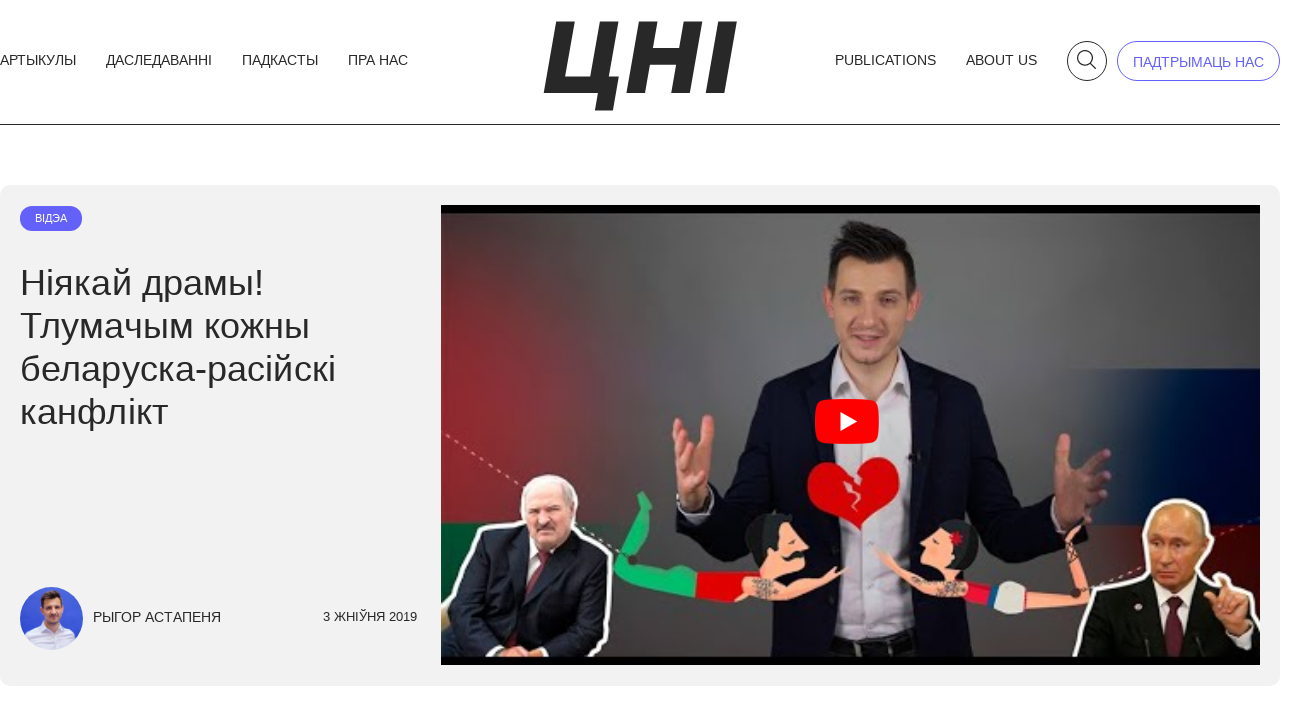

--- FILE ---
content_type: text/html; charset=UTF-8
request_url: https://newbelarus.vision/video/no-drama/
body_size: 16527
content:
<!doctype html><html lang="be"><head><meta charset="UTF-8"><meta name="viewport" content="width=device-width, initial-scale=1"><link rel="profile" href="https://gmpg.org/xfn/11"><link rel="apple-touch-icon" sizes="57x57" href="https://newbelarus.vision/wp-content/themes/newideas24/assets/favicons/apple-icon-57x57.png"><link rel="apple-touch-icon" sizes="60x60" href="https://newbelarus.vision/wp-content/themes/newideas24/assets/favicons/apple-icon-60x60.png"><link rel="apple-touch-icon" sizes="72x72" href="https://newbelarus.vision/wp-content/themes/newideas24/assets/favicons/apple-icon-72x72.png"><link rel="apple-touch-icon" sizes="76x76" href="https://newbelarus.vision/wp-content/themes/newideas24/assets/favicons/apple-icon-76x76.png"><link rel="apple-touch-icon" sizes="114x114" href="https://newbelarus.vision/wp-content/themes/newideas24/assets/favicons/apple-icon-114x114.png"><link rel="apple-touch-icon" sizes="120x120" href="https://newbelarus.vision/wp-content/themes/newideas24/assets/favicons/apple-icon-120x120.png"><link rel="apple-touch-icon" sizes="144x144" href="https://newbelarus.vision/wp-content/themes/newideas24/assets/favicons/apple-icon-144x144.png"><link rel="apple-touch-icon" sizes="152x152" href="https://newbelarus.vision/wp-content/themes/newideas24/assets/favicons/apple-icon-152x152.png"><link rel="apple-touch-icon" sizes="180x180" href="https://newbelarus.vision/wp-content/themes/newideas24/assets/favicons/apple-icon-180x180.png"><link rel="icon" type="image/png" sizes="192x192"  href="https://newbelarus.vision/wp-content/themes/newideas24/assets/favicons/android-icon-192x192.png"><link rel="icon" type="image/png" sizes="32x32" href="https://newbelarus.vision/wp-content/themes/newideas24/assets/favicons/favicon-32x32.png"><link rel="icon" type="image/png" sizes="96x96" href="https://newbelarus.vision/wp-content/themes/newideas24/assets/favicons/favicon-96x96.png"><link rel="icon" type="image/png" sizes="16x16" href="https://newbelarus.vision/wp-content/themes/newideas24/assets/favicons/favicon-16x16.png"><link rel="manifest" href="https://newbelarus.vision/wp-content/themes/newideas24/assets/favicons/manifest.json"><meta name='robots' content='index, follow, max-image-preview:large, max-snippet:-1, max-video-preview:-1' /><style type='text/css'></style><title>Ніякай драмы! Тлумачым кожны беларуска-расійскі канфлікт - Цэнтр новых ідэй</title><link rel="canonical" href="https://newbelarus.vision/video/no-drama/" /><meta property="og:locale" content="en_US" /><meta property="og:type" content="article" /><meta property="og:title" content="Ніякай драмы! Тлумачым кожны беларуска-расійскі канфлікт - Цэнтр новых ідэй" /><meta property="og:description" content="Тры рэчы, якія варта ведаць пра дачыненні паміж Мінскам і Масквой." /><meta property="og:url" content="https://newbelarus.vision/video/no-drama/" /><meta property="og:site_name" content="Цэнтр новых ідэй" /><meta property="article:modified_time" content="2020-02-09T19:33:09+00:00" /><meta property="og:image" content="https://newideas.center/wp-content/uploads/2019/08/CENTR-IDEJ-BEL-RUS-KANFLIKT.jpeg" /><meta property="og:image:width" content="1000" /><meta property="og:image:height" content="541" /><meta property="og:image:type" content="image/jpeg" /><meta name="twitter:card" content="summary_large_image" /> <script type="application/ld+json" class="yoast-schema-graph">{"@context":"https://schema.org","@graph":[{"@type":"WebPage","@id":"https://newbelarus.vision/video/no-drama/","url":"https://newbelarus.vision/video/no-drama/","name":"Ніякай драмы! Тлумачым кожны беларуска-расійскі канфлікт - Цэнтр новых ідэй","isPartOf":{"@id":"https://newbelarus.vision/#website"},"primaryImageOfPage":{"@id":"https://newbelarus.vision/video/no-drama/#primaryimage"},"image":{"@id":"https://newbelarus.vision/video/no-drama/#primaryimage"},"thumbnailUrl":"https://newideas.center/wp-content/uploads/2019/08/CENTR-IDEJ-BEL-RUS-KANFLIKT.jpeg","datePublished":"2019-08-03T11:00:53+00:00","dateModified":"2020-02-09T19:33:09+00:00","breadcrumb":{"@id":"https://newbelarus.vision/video/no-drama/#breadcrumb"},"inLanguage":"be","potentialAction":[{"@type":"ReadAction","target":["https://newbelarus.vision/video/no-drama/"]}]},{"@type":"ImageObject","inLanguage":"be","@id":"https://newbelarus.vision/video/no-drama/#primaryimage","url":"https://newideas.center/wp-content/uploads/2019/08/CENTR-IDEJ-BEL-RUS-KANFLIKT.jpeg","contentUrl":"https://newideas.center/wp-content/uploads/2019/08/CENTR-IDEJ-BEL-RUS-KANFLIKT.jpeg","width":1000,"height":541},{"@type":"BreadcrumbList","@id":"https://newbelarus.vision/video/no-drama/#breadcrumb","itemListElement":[{"@type":"ListItem","position":1,"name":"Главная страница","item":"https://newideas.center/"},{"@type":"ListItem","position":2,"name":"Відэа","item":"https://newideas.center/video/"},{"@type":"ListItem","position":3,"name":"Ніякай драмы! Тлумачым кожны беларуска-расійскі канфлікт"}]},{"@type":"WebSite","@id":"https://newbelarus.vision/#website","url":"https://newbelarus.vision/","name":"Цэнтр новых ідэй","description":"","potentialAction":[{"@type":"SearchAction","target":{"@type":"EntryPoint","urlTemplate":"https://newbelarus.vision/?s={search_term_string}"},"query-input":"required name=search_term_string"}],"inLanguage":"be"}]}</script> <link rel='dns-prefetch' href='//newideas.center' /><link rel='dns-prefetch' href='//www.googletagmanager.com' /><link rel="alternate" type="application/rss+xml" title="Цэнтр новых ідэй &raquo; Стужка" href="https://newbelarus.vision/feed/" /><link rel='stylesheet' id='litespeed-cache-dummy-css' href='https://newideas.center/wp-content/cache/wmac/css/wmac_single_6fa931a5525f902f3af4b91fc1ad6d21.css' media='all' /><link rel='stylesheet' id='wp-block-library-css' href='https://newbelarus.vision/wp-includes/css/dist/block-library/style.min.css' media='all' /><style id='pdfemb-pdf-embedder-viewer-style-inline-css'>.wp-block-pdfemb-pdf-embedder-viewer{max-width:none}</style><style id='classic-theme-styles-inline-css'>/*! This file is auto-generated */
.wp-block-button__link{color:#fff;background-color:#32373c;border-radius:9999px;box-shadow:none;text-decoration:none;padding:calc(.667em + 2px) calc(1.333em + 2px);font-size:1.125em}.wp-block-file__button{background:#32373c;color:#fff;text-decoration:none}</style><style id='global-styles-inline-css'>body{--wp--preset--color--black: #000000;--wp--preset--color--cyan-bluish-gray: #abb8c3;--wp--preset--color--white: #ffffff;--wp--preset--color--pale-pink: #f78da7;--wp--preset--color--vivid-red: #cf2e2e;--wp--preset--color--luminous-vivid-orange: #ff6900;--wp--preset--color--luminous-vivid-amber: #fcb900;--wp--preset--color--light-green-cyan: #7bdcb5;--wp--preset--color--vivid-green-cyan: #00d084;--wp--preset--color--pale-cyan-blue: #8ed1fc;--wp--preset--color--vivid-cyan-blue: #0693e3;--wp--preset--color--vivid-purple: #9b51e0;--wp--preset--gradient--vivid-cyan-blue-to-vivid-purple: linear-gradient(135deg,rgba(6,147,227,1) 0%,rgb(155,81,224) 100%);--wp--preset--gradient--light-green-cyan-to-vivid-green-cyan: linear-gradient(135deg,rgb(122,220,180) 0%,rgb(0,208,130) 100%);--wp--preset--gradient--luminous-vivid-amber-to-luminous-vivid-orange: linear-gradient(135deg,rgba(252,185,0,1) 0%,rgba(255,105,0,1) 100%);--wp--preset--gradient--luminous-vivid-orange-to-vivid-red: linear-gradient(135deg,rgba(255,105,0,1) 0%,rgb(207,46,46) 100%);--wp--preset--gradient--very-light-gray-to-cyan-bluish-gray: linear-gradient(135deg,rgb(238,238,238) 0%,rgb(169,184,195) 100%);--wp--preset--gradient--cool-to-warm-spectrum: linear-gradient(135deg,rgb(74,234,220) 0%,rgb(151,120,209) 20%,rgb(207,42,186) 40%,rgb(238,44,130) 60%,rgb(251,105,98) 80%,rgb(254,248,76) 100%);--wp--preset--gradient--blush-light-purple: linear-gradient(135deg,rgb(255,206,236) 0%,rgb(152,150,240) 100%);--wp--preset--gradient--blush-bordeaux: linear-gradient(135deg,rgb(254,205,165) 0%,rgb(254,45,45) 50%,rgb(107,0,62) 100%);--wp--preset--gradient--luminous-dusk: linear-gradient(135deg,rgb(255,203,112) 0%,rgb(199,81,192) 50%,rgb(65,88,208) 100%);--wp--preset--gradient--pale-ocean: linear-gradient(135deg,rgb(255,245,203) 0%,rgb(182,227,212) 50%,rgb(51,167,181) 100%);--wp--preset--gradient--electric-grass: linear-gradient(135deg,rgb(202,248,128) 0%,rgb(113,206,126) 100%);--wp--preset--gradient--midnight: linear-gradient(135deg,rgb(2,3,129) 0%,rgb(40,116,252) 100%);--wp--preset--font-size--small: 13px;--wp--preset--font-size--medium: 20px;--wp--preset--font-size--large: 36px;--wp--preset--font-size--x-large: 42px;--wp--preset--spacing--20: 0.44rem;--wp--preset--spacing--30: 0.67rem;--wp--preset--spacing--40: 1rem;--wp--preset--spacing--50: 1.5rem;--wp--preset--spacing--60: 2.25rem;--wp--preset--spacing--70: 3.38rem;--wp--preset--spacing--80: 5.06rem;--wp--preset--shadow--natural: 6px 6px 9px rgba(0, 0, 0, 0.2);--wp--preset--shadow--deep: 12px 12px 50px rgba(0, 0, 0, 0.4);--wp--preset--shadow--sharp: 6px 6px 0px rgba(0, 0, 0, 0.2);--wp--preset--shadow--outlined: 6px 6px 0px -3px rgba(255, 255, 255, 1), 6px 6px rgba(0, 0, 0, 1);--wp--preset--shadow--crisp: 6px 6px 0px rgba(0, 0, 0, 1);}:where(.is-layout-flex){gap: 0.5em;}:where(.is-layout-grid){gap: 0.5em;}body .is-layout-flex{display: flex;}body .is-layout-flex{flex-wrap: wrap;align-items: center;}body .is-layout-flex > *{margin: 0;}body .is-layout-grid{display: grid;}body .is-layout-grid > *{margin: 0;}:where(.wp-block-columns.is-layout-flex){gap: 2em;}:where(.wp-block-columns.is-layout-grid){gap: 2em;}:where(.wp-block-post-template.is-layout-flex){gap: 1.25em;}:where(.wp-block-post-template.is-layout-grid){gap: 1.25em;}.has-black-color{color: var(--wp--preset--color--black) !important;}.has-cyan-bluish-gray-color{color: var(--wp--preset--color--cyan-bluish-gray) !important;}.has-white-color{color: var(--wp--preset--color--white) !important;}.has-pale-pink-color{color: var(--wp--preset--color--pale-pink) !important;}.has-vivid-red-color{color: var(--wp--preset--color--vivid-red) !important;}.has-luminous-vivid-orange-color{color: var(--wp--preset--color--luminous-vivid-orange) !important;}.has-luminous-vivid-amber-color{color: var(--wp--preset--color--luminous-vivid-amber) !important;}.has-light-green-cyan-color{color: var(--wp--preset--color--light-green-cyan) !important;}.has-vivid-green-cyan-color{color: var(--wp--preset--color--vivid-green-cyan) !important;}.has-pale-cyan-blue-color{color: var(--wp--preset--color--pale-cyan-blue) !important;}.has-vivid-cyan-blue-color{color: var(--wp--preset--color--vivid-cyan-blue) !important;}.has-vivid-purple-color{color: var(--wp--preset--color--vivid-purple) !important;}.has-black-background-color{background-color: var(--wp--preset--color--black) !important;}.has-cyan-bluish-gray-background-color{background-color: var(--wp--preset--color--cyan-bluish-gray) !important;}.has-white-background-color{background-color: var(--wp--preset--color--white) !important;}.has-pale-pink-background-color{background-color: var(--wp--preset--color--pale-pink) !important;}.has-vivid-red-background-color{background-color: var(--wp--preset--color--vivid-red) !important;}.has-luminous-vivid-orange-background-color{background-color: var(--wp--preset--color--luminous-vivid-orange) !important;}.has-luminous-vivid-amber-background-color{background-color: var(--wp--preset--color--luminous-vivid-amber) !important;}.has-light-green-cyan-background-color{background-color: var(--wp--preset--color--light-green-cyan) !important;}.has-vivid-green-cyan-background-color{background-color: var(--wp--preset--color--vivid-green-cyan) !important;}.has-pale-cyan-blue-background-color{background-color: var(--wp--preset--color--pale-cyan-blue) !important;}.has-vivid-cyan-blue-background-color{background-color: var(--wp--preset--color--vivid-cyan-blue) !important;}.has-vivid-purple-background-color{background-color: var(--wp--preset--color--vivid-purple) !important;}.has-black-border-color{border-color: var(--wp--preset--color--black) !important;}.has-cyan-bluish-gray-border-color{border-color: var(--wp--preset--color--cyan-bluish-gray) !important;}.has-white-border-color{border-color: var(--wp--preset--color--white) !important;}.has-pale-pink-border-color{border-color: var(--wp--preset--color--pale-pink) !important;}.has-vivid-red-border-color{border-color: var(--wp--preset--color--vivid-red) !important;}.has-luminous-vivid-orange-border-color{border-color: var(--wp--preset--color--luminous-vivid-orange) !important;}.has-luminous-vivid-amber-border-color{border-color: var(--wp--preset--color--luminous-vivid-amber) !important;}.has-light-green-cyan-border-color{border-color: var(--wp--preset--color--light-green-cyan) !important;}.has-vivid-green-cyan-border-color{border-color: var(--wp--preset--color--vivid-green-cyan) !important;}.has-pale-cyan-blue-border-color{border-color: var(--wp--preset--color--pale-cyan-blue) !important;}.has-vivid-cyan-blue-border-color{border-color: var(--wp--preset--color--vivid-cyan-blue) !important;}.has-vivid-purple-border-color{border-color: var(--wp--preset--color--vivid-purple) !important;}.has-vivid-cyan-blue-to-vivid-purple-gradient-background{background: var(--wp--preset--gradient--vivid-cyan-blue-to-vivid-purple) !important;}.has-light-green-cyan-to-vivid-green-cyan-gradient-background{background: var(--wp--preset--gradient--light-green-cyan-to-vivid-green-cyan) !important;}.has-luminous-vivid-amber-to-luminous-vivid-orange-gradient-background{background: var(--wp--preset--gradient--luminous-vivid-amber-to-luminous-vivid-orange) !important;}.has-luminous-vivid-orange-to-vivid-red-gradient-background{background: var(--wp--preset--gradient--luminous-vivid-orange-to-vivid-red) !important;}.has-very-light-gray-to-cyan-bluish-gray-gradient-background{background: var(--wp--preset--gradient--very-light-gray-to-cyan-bluish-gray) !important;}.has-cool-to-warm-spectrum-gradient-background{background: var(--wp--preset--gradient--cool-to-warm-spectrum) !important;}.has-blush-light-purple-gradient-background{background: var(--wp--preset--gradient--blush-light-purple) !important;}.has-blush-bordeaux-gradient-background{background: var(--wp--preset--gradient--blush-bordeaux) !important;}.has-luminous-dusk-gradient-background{background: var(--wp--preset--gradient--luminous-dusk) !important;}.has-pale-ocean-gradient-background{background: var(--wp--preset--gradient--pale-ocean) !important;}.has-electric-grass-gradient-background{background: var(--wp--preset--gradient--electric-grass) !important;}.has-midnight-gradient-background{background: var(--wp--preset--gradient--midnight) !important;}.has-small-font-size{font-size: var(--wp--preset--font-size--small) !important;}.has-medium-font-size{font-size: var(--wp--preset--font-size--medium) !important;}.has-large-font-size{font-size: var(--wp--preset--font-size--large) !important;}.has-x-large-font-size{font-size: var(--wp--preset--font-size--x-large) !important;}
.wp-block-navigation a:where(:not(.wp-element-button)){color: inherit;}
:where(.wp-block-post-template.is-layout-flex){gap: 1.25em;}:where(.wp-block-post-template.is-layout-grid){gap: 1.25em;}
:where(.wp-block-columns.is-layout-flex){gap: 2em;}:where(.wp-block-columns.is-layout-grid){gap: 2em;}
.wp-block-pullquote{font-size: 1.5em;line-height: 1.6;}</style><style id='dominant-color-styles-inline-css'>img[data-dominant-color]:not(.has-transparency) { background-color: var(--dominant-color); }</style><link rel='stylesheet' id='eic_public-css' href='https://newideas.center/wp-content/cache/wmac/css/wmac_single_9a69c476ddbac88672665968a997c116.css' media='screen' /><link rel='stylesheet' id='wp-pagenavi-css' href='https://newideas.center/wp-content/cache/wmac/css/wmac_single_73d29ecb3ae4eb2b78712fab3a46d32d.css' media='all' /><link rel='stylesheet' id='newideas24-style-css' href='https://newideas.center/wp-content/cache/wmac/css/wmac_single_a1d64f19058b2b621f19878a3ed36b86.css' media='all' /><link rel='stylesheet' id='newideas24-bootstrap-css' href='https://newideas.center/wp-content/cache/wmac/css/wmac_single_1162850e40492183d0df775907004258.css' media='all' /><link rel='stylesheet' id='newideas24-font-css' href='https://newideas.center/wp-content/cache/wmac/css/wmac_single_110f8fcdae42b724fff9782ee52ce7a6.css' media='all' /><link rel='stylesheet' id='newideas24-main-css' href='https://newideas.center/wp-content/cache/wmac/css/wmac_single_8772e6128f1e88fcb1e3ba2e5e563217.css' media='all' /><style id='rocket-lazyload-inline-css'>.rll-youtube-player{position:relative;padding-bottom:56.23%;height:0;overflow:hidden;max-width:100%;}.rll-youtube-player iframe{position:absolute;top:0;left:0;width:100%;height:100%;z-index:100;background:0 0}.rll-youtube-player img{bottom:0;display:block;left:0;margin:auto;max-width:100%;width:100%;position:absolute;right:0;top:0;border:none;height:auto;cursor:pointer;-webkit-transition:.4s all;-moz-transition:.4s all;transition:.4s all}.rll-youtube-player img:hover{-webkit-filter:brightness(75%)}.rll-youtube-player .play{height:72px;width:72px;left:50%;top:50%;margin-left:-36px;margin-top:-36px;position:absolute;background:url(https://newideas.center/wp-content/plugins/rocket-lazy-load/assets/img/youtube.png) no-repeat;cursor:pointer}</style> <script src="https://newbelarus.vision/wp-includes/js/jquery/jquery.min.js?ver=3.7.1" id="jquery-core-js"></script> <script src="https://newbelarus.vision/wp-includes/js/jquery/jquery-migrate.min.js?ver=3.4.1" id="jquery-migrate-js"></script>    <script src="https://www.googletagmanager.com/gtag/js?id=GT-WBZWNPKW" id="google_gtagjs-js" async></script> <script id="google_gtagjs-js-after">window.dataLayer = window.dataLayer || [];function gtag(){dataLayer.push(arguments);}
gtag("set","linker",{"domains":["newbelarus.vision"]});
gtag("js", new Date());
gtag("set", "developer_id.dZTNiMT", true);
gtag("config", "GT-WBZWNPKW", {"googlesitekit_post_type":"video"});
 window._googlesitekit = window._googlesitekit || {}; window._googlesitekit.throttledEvents = []; window._googlesitekit.gtagEvent = (name, data) => { var key = JSON.stringify( { name, data } ); if ( !! window._googlesitekit.throttledEvents[ key ] ) { return; } window._googlesitekit.throttledEvents[ key ] = true; setTimeout( () => { delete window._googlesitekit.throttledEvents[ key ]; }, 5 ); gtag( "event", name, { ...data, event_source: "site-kit" } ); }</script> <link rel="https://api.w.org/" href="https://newbelarus.vision/wp-json/" /><link rel="alternate" type="application/json" href="https://newbelarus.vision/wp-json/wp/v2/video/10962" /><meta name="generator" content="WordPress 6.5.7" /><meta name="generator" content="Seriously Simple Podcasting 3.2.0" /><link rel="alternate" type="application/json+oembed" href="https://newbelarus.vision/wp-json/oembed/1.0/embed?url=https%3A%2F%2Fnewbelarus.vision%2Fvideo%2Fno-drama%2F" /><link rel="alternate" type="text/xml+oembed" href="https://newbelarus.vision/wp-json/oembed/1.0/embed?url=https%3A%2F%2Fnewbelarus.vision%2Fvideo%2Fno-drama%2F&#038;format=xml" /><meta name="generator" content="dominant-color-images 1.1.0"><style type="text/css">.eic-image .eic-image-caption {bottom: 0;left: 0;right: 0;text-align: left;font-size: 12px;color: rgba(255,255,255,1);background-color: rgba(0,0,0,0.7);}</style><meta name="generator" content="Site Kit by Google 1.144.0" /><meta name="generator" content="performance-lab 3.0.0; plugins: dominant-color-images"><link rel="alternate" type="application/rss+xml" title="Podcast RSS feed" href="https://newbelarus.vision/feed/podcast" /><meta name="onesignal" content="wordpress-plugin"/> <script>window.OneSignal = window.OneSignal || [];

      OneSignal.push( function() {
        OneSignal.SERVICE_WORKER_UPDATER_PATH = "OneSignalSDKUpdaterWorker.js.php";
                      OneSignal.SERVICE_WORKER_PATH = "OneSignalSDKWorker.js.php";
                      OneSignal.SERVICE_WORKER_PARAM = { scope: "/" };
        OneSignal.setDefaultNotificationUrl("https://newbelarus.vision");
        var oneSignal_options = {};
        window._oneSignalInitOptions = oneSignal_options;

        oneSignal_options['wordpress'] = true;
oneSignal_options['appId'] = '0f9595cb-03d3-4c2f-8cec-472c044a6755';
oneSignal_options['allowLocalhostAsSecureOrigin'] = true;
oneSignal_options['welcomeNotification'] = { };
oneSignal_options['welcomeNotification']['title'] = "Цэнтр новых ідэй";
oneSignal_options['welcomeNotification']['message'] = "Вы падпісаліся на нашыя абнаўленні. Дзякуй :)";
oneSignal_options['path'] = "https://newideas.center/wp-content/plugins/onesignal-free-web-push-notifications/sdk_files/";
oneSignal_options['safari_web_id'] = "web.onesignal.auto.516349e1-446e-4cea-8b68-2396bd3ac49a";
oneSignal_options['promptOptions'] = { };
oneSignal_options['promptOptions']['actionMessage'] = "Падпішыцеся на нашы абнаўленні, каб даведвацца пра новыя ідэі першымі";
oneSignal_options['promptOptions']['exampleNotificationTitleDesktop'] = "Прыклад паведамлення.";
oneSignal_options['promptOptions']['exampleNotificationMessageDesktop'] = "Вы будзе атрымліваць іх з выхадам новых матэрыялаў";
oneSignal_options['promptOptions']['exampleNotificationTitleMobile'] = "Прыклад паведамлення.";
oneSignal_options['promptOptions']['exampleNotificationMessageMobile'] = "Вы будзе атрымліваць іх з выхадам новых матэрыялаў";
oneSignal_options['promptOptions']['exampleNotificationCaption'] = "Вы зможаце адпісацца ў любы момант";
oneSignal_options['promptOptions']['acceptButtonText'] = "Падпісацца";
oneSignal_options['promptOptions']['cancelButtonText'] = "Не, дзякуй";
                OneSignal.init(window._oneSignalInitOptions);
                OneSignal.showSlidedownPrompt();      });

      function documentInitOneSignal() {
        var oneSignal_elements = document.getElementsByClassName("OneSignal-prompt");

        var oneSignalLinkClickHandler = function(event) { OneSignal.push(['registerForPushNotifications']); event.preventDefault(); };        for(var i = 0; i < oneSignal_elements.length; i++)
          oneSignal_elements[i].addEventListener('click', oneSignalLinkClickHandler, false);
      }

      if (document.readyState === 'complete') {
           documentInitOneSignal();
      }
      else {
           window.addEventListener("load", function(event){
               documentInitOneSignal();
          });
      }</script>  <script>( function( w, d, s, l, i ) {
				w[l] = w[l] || [];
				w[l].push( {'gtm.start': new Date().getTime(), event: 'gtm.js'} );
				var f = d.getElementsByTagName( s )[0],
					j = d.createElement( s ), dl = l != 'dataLayer' ? '&l=' + l : '';
				j.async = true;
				j.src = 'https://www.googletagmanager.com/gtm.js?id=' + i + dl;
				f.parentNode.insertBefore( j, f );
			} )( window, document, 'script', 'dataLayer', 'GTM-P3Z2BDZL' );</script>  <noscript><style id="rocket-lazyload-nojs-css">.rll-youtube-player, [data-lazy-src]{display:none !important;}</style></noscript></head><body class="video-template-default single single-video postid-10962 no-sidebar"> <noscript> <iframe src="https://www.googletagmanager.com/ns.html?id=GTM-P3Z2BDZL" height="0" width="0" style="display:none;visibility:hidden"></iframe> </noscript><header class="container main-container lh-1 py-3"><div class="row flex-lg-nowrap justify-content-between align-items-center g-0"><div class="col-3 col-lg-5 text-left"><div class="header-menu d-none d-lg-block "><div class="menu-nizhnjaja-menju-container"><ul id="menu-nizhnjaja-menju" class="header-menu"><li id="menu-item-11903" class="menu-item menu-item-type-custom menu-item-object-custom menu-item-11903"><a href="/artykuly/">Артыкулы</a></li><li id="menu-item-11906" class="menu-item menu-item-type-custom menu-item-object-custom menu-item-11906"><a href="/special/">Даследаванні</a></li><li id="menu-item-11904" class="menu-item menu-item-type-custom menu-item-object-custom menu-item-11904"><a href="/podcast/">Падкасты</a></li><li id="menu-item-21390" class="menu-item menu-item-type-post_type menu-item-object-page menu-item-21390"><a href="https://newbelarus.vision/about/">Пра нас</a></li></ul></div></div><div class="mobile-search-i"> <a data-bs-toggle="offcanvas" data-bs-target="#offcanvasSearch" aria-controls="offcanvasSearch" class="slink"><svg width="39" height="39" viewBox="0 0 39 39" fill="none" xmlns="http://www.w3.org/2000/svg"> <rect x="0.5" y="0.5" width="38" height="38" rx="19" stroke="#BDC0FF"/> <g clip-path="url(#clip0_858_882)"> <path d="M19.1223 10.725C19.4296 10.7732 19.7384 10.812 20.0435 10.8714C21.6255 11.1788 22.9816 11.915 24.1135 13.0576C25.1554 14.1095 25.8389 15.3616 26.1506 16.8126C26.3438 17.7112 26.3652 18.6135 26.226 19.5222C25.9995 21.0023 25.3787 22.2949 24.3962 23.419C24.3686 23.4502 24.3458 23.4853 24.3106 23.5317C24.3516 23.5759 24.3893 23.6202 24.4306 23.6611C25.9035 25.1118 27.3781 26.561 28.8485 28.0146C28.9952 28.1596 29.117 28.3303 29.2508 28.4887V28.8143C29.1409 29.0405 28.9894 29.2159 28.7205 29.246C28.4835 29.2724 28.3081 29.1626 28.1454 29.002C26.6522 27.5282 25.1562 26.0575 23.6619 24.5847C23.5891 24.513 23.5267 24.4307 23.4582 24.352C23.1603 24.551 22.8925 24.7428 22.6123 24.9146C21.2217 25.7686 19.7018 26.1474 18.081 26.0525C15.8416 25.9212 13.9817 24.9806 12.5201 23.282C11.5923 22.2039 11.0182 20.9461 10.8142 19.5374C10.5315 17.5865 10.9189 15.7676 12.0413 14.1418C13.2978 12.3221 15.0313 11.2125 17.2192 10.833C17.4548 10.792 17.6922 10.7609 17.9284 10.725C18.3264 10.725 18.7243 10.725 19.1223 10.725ZM25.1141 18.1386C25.0706 17.8602 25.0275 17.3292 24.9006 16.8195C24.5295 15.3279 23.7036 14.1291 22.4695 13.2131C21.5682 12.5439 20.5607 12.1383 19.4477 11.9824C18.2256 11.8114 17.0438 11.9589 15.9145 12.4443C14.3768 13.1058 13.2377 14.1965 12.5277 15.719C11.9254 17.0113 11.7822 18.3659 12.0848 19.7513C12.4353 21.3557 13.2909 22.6509 14.6257 23.6122C16.1939 24.7417 17.9455 25.0998 19.8322 24.7453C21.0518 24.5162 22.1267 23.9627 23.0346 23.1087C24.3936 21.8306 25.0753 20.2515 25.1137 18.1386H25.1141Z" fill="#BDC0FF"/> </g> <defs> <clipPath id="clip0_858_882"> <rect width="18.525" height="18.525" fill="white" transform="translate(10.7251 10.725)"/> </clipPath> </defs> </svg></a></div></div><div class="col-6 col-lg-2 text-center "> <a href="https://newbelarus.vision/"><img src="data:image/svg+xml,%3Csvg%20xmlns='http://www.w3.org/2000/svg'%20viewBox='0%200%200%200'%3E%3C/svg%3E" alt="Цэнтр новых ідэй" class="header-logo" data-lazy-src="https://newideas.center/wp-content/themes/newideas24/assets/img/logo.svg"><noscript><img src="https://newideas.center/wp-content/themes/newideas24/assets/img/logo.svg" alt="Цэнтр новых ідэй" class="header-logo"></noscript></a></div><div class="col-3 col-lg-5 d-flex justify-content-end align-items-center"><div class="right-menu d-none d-lg-block"><div class="menu-verhnjae-menju-container"><ul id="menu-verhnjae-menju" class="header-menu"><li id="menu-item-21651" class="menu-item menu-item-type-post_type_archive menu-item-object-publications menu-item-21651"><a href="https://newbelarus.vision/publications/">Publications</a></li><li id="menu-item-12706" class="menu-item menu-item-type-post_type menu-item-object-page menu-item-12706"><a href="https://newbelarus.vision/about-us/">About us</a></li></ul></div></div> <a data-bs-toggle="offcanvas" data-bs-target="#offcanvasSearch" aria-controls="offcanvasSearch" class="slink search-link d-none d-lg-block"><svg class="search-icon" width="19" height="19" viewBox="0 0 19 19" fill="none" xmlns="http://www.w3.org/2000/svg"> <path d="M8.61258 0C8.92779 0.0494472 9.24449 0.0892281 9.55747 0.150201C11.18 0.465473 12.5709 1.22057 13.7318 2.39243C14.8005 3.47134 15.5015 4.75548 15.8212 6.24373C16.0193 7.16539 16.0412 8.09075 15.8985 9.02282C15.6662 10.5408 15.0294 11.8666 14.0217 13.0195C13.9935 13.0515 13.9701 13.0875 13.934 13.1351C13.976 13.1805 14.0147 13.2258 14.057 13.2678C15.5677 14.7557 17.0802 16.2421 18.5882 17.733C18.7387 17.8817 18.8636 18.0568 19.0008 18.2193V18.5531C18.8882 18.7851 18.7328 18.9651 18.457 18.9959C18.2139 19.0231 18.034 18.9104 17.8671 18.7457C16.3356 17.234 14.8012 15.7257 13.2686 14.2151C13.1939 14.1415 13.13 14.0571 13.0597 13.9765C12.7542 14.1806 12.4795 14.3772 12.1922 14.5535C10.7659 15.4294 9.20695 15.8179 7.54466 15.7205C5.24786 15.5859 3.34024 14.6211 1.84113 12.879C0.889546 11.7733 0.300756 10.4832 0.0914828 9.03843C-0.198452 7.03749 0.198907 5.17188 1.3501 3.50443C2.63882 1.63808 4.41671 0.500049 6.66073 0.110792C6.90234 0.06878 7.14581 0.0368066 7.38817 0C7.79631 0 8.20444 0 8.61258 0ZM14.7581 7.60372C14.7135 7.31819 14.6692 6.77353 14.5391 6.2508C14.1585 4.72091 13.3114 3.49142 12.0457 2.55192C11.1213 1.86561 10.0879 1.44958 8.94638 1.28972C7.69297 1.11424 6.48082 1.26555 5.32257 1.76337C3.7454 2.44187 2.57711 3.56057 1.84893 5.12206C1.23115 6.44747 1.08432 7.83683 1.3947 9.25778C1.75415 10.9033 2.63175 12.2317 4.00077 13.2177C5.60916 14.3761 7.40564 14.7435 9.34076 14.3798C10.5916 14.1449 11.6941 13.5772 12.6252 12.7012C14.0191 11.3903 14.7183 9.77085 14.7577 7.60372H14.7581Z" class="svgf"/> </svg></a> <a href="https://www.patreon.com/newbelarus_vision" class="support d-none d-lg-block" target="_blank">падтрымаць нас</a><div class="mobile-menu-ham"> <a data-bs-toggle="offcanvas" href="#offcanvasMobile" role="button" aria-controls="offcanvasMobile"><svg width="38" height="38" viewBox="0 0 38 38" fill="none" xmlns="http://www.w3.org/2000/svg"> <circle cx="19" cy="19" r="18.5" fill="#F2F2F2" fill-opacity="0.4" stroke="black"/> <line x1="8" y1="13.5" x2="31" y2="13.5" stroke="black"/> <line x1="8" y1="19.5" x2="31" y2="19.5" stroke="black"/> <line x1="8" y1="25.5" x2="31" y2="25.5" stroke="black"/> </svg></a></div></div></div></header><div class="offcanvas offcanvas-top section__search" tabindex="-1" id="offcanvasSearch" aria-labelledby="offcanvasSearchLabel"><div class="container main-container"><div class="offcanvas-header"> <a data-bs-dismiss="offcanvas" aria-label="Close" class="search-close"><svg width="38" height="38" viewBox="0 0 38 38" fill="none" xmlns="http://www.w3.org/2000/svg"> <line x1="27.617" y1="11.3536" x2="11.3535" y2="27.617" stroke="#BDC0FF"/> <line x1="27.1735" y1="27.6172" x2="10.9101" y2="11.3538" stroke="#BDC0FF"/> <circle cx="19" cy="19" r="18.5" stroke="#BDC0FF"/> </svg></a></div><div class="offcanvas-body"><div class="form"><div class="ajax-loader"><div class="spinner"><div class="bounce1"></div><div class="bounce2"></div><div class="bounce3"></div></div></div> <input type="search" class="search-field" name="s" placeholder="Шукаць" value="" required /> <button type="submit" class="search-submit"><svg width="40" height="40" viewBox="0 0 40 40" fill="none" xmlns="http://www.w3.org/2000/svg"> <rect x="0.5" y="0.5" width="39" height="39" rx="19.5" stroke="white"/> <g clip-path="url(#clip0_933_1494)"> <path d="M19.6122 10.9999C19.9274 11.0494 20.2441 11.0892 20.5571 11.1501C22.1796 11.4654 23.5706 12.2205 24.7314 13.3924C25.8001 14.4713 26.5011 15.7554 26.8208 17.2437C27.0189 18.1653 27.0409 19.0907 26.8981 20.0228C26.6658 21.5407 26.0291 22.8665 25.0214 24.0194C24.9931 24.0514 24.9697 24.0875 24.9336 24.1351C24.9756 24.1804 25.0143 24.2258 25.0567 24.2678C26.5673 25.7557 28.0798 27.242 29.5878 28.7329C29.7384 28.8816 29.8633 29.0567 30.0004 29.2192V29.5531C29.8878 29.785 29.7324 29.965 29.4566 29.9958C29.2135 30.023 29.0336 29.9103 28.8667 29.7456C27.3353 28.234 25.8008 26.7256 24.2683 25.2151C24.1936 25.1415 24.1296 25.0571 24.0594 24.9764C23.7538 25.1805 23.4791 25.3772 23.1918 25.5534C21.7655 26.4293 20.2066 26.8178 18.5443 26.7204C16.2475 26.5859 14.3399 25.6211 12.8408 23.8789C11.8892 22.7732 11.3004 21.4831 11.0911 20.0384C10.8012 18.0374 11.1985 16.1718 12.3497 14.5044C13.6385 12.638 15.4163 11.5 17.6604 11.1107C17.902 11.0687 18.1454 11.0367 18.3878 10.9999C18.7959 10.9999 19.2041 10.9999 19.6122 10.9999ZM25.7577 18.6037C25.7131 18.3181 25.6689 17.7735 25.5388 17.2507C25.1581 15.7208 24.311 14.4914 23.0453 13.5519C22.1209 12.8655 21.0875 12.4495 19.946 12.2897C18.6926 12.1142 17.4805 12.2655 16.3222 12.7633C14.745 13.4418 13.5767 14.5605 12.8486 16.122C12.2308 17.4474 12.084 18.8368 12.3943 20.2577C12.7538 21.9032 13.6314 23.2316 15.0004 24.2176C16.6088 25.3761 18.4053 25.7434 20.3404 25.3798C21.5912 25.1448 22.6937 24.5771 23.6248 23.7012C25.0188 22.3903 25.7179 20.7708 25.7573 18.6037H25.7577Z" fill="white"/> </g> <defs> <clipPath id="clip0_933_1494"> <rect width="19" height="19" fill="white" transform="translate(11 10.9999)"/> </clipPath> </defs> </svg></button></div></div></div><div class="results"><div class="container main-container"><div id="sresults" class="items"></div><div class="more animate"> <span>Яшчэ</span><div class="ajax-loader"><div class="spinner"><div class="bounce1"></div><div class="bounce2"></div><div class="bounce3"></div></div></div></div></div></div></div><div class="offcanvas offcanvas-start" tabindex="-1" id="offcanvasMobile" aria-labelledby="offcanvasMobileLabel"><div class="offcanvas-header"> <a data-bs-dismiss="offcanvas" aria-label="Close"><svg width="38" height="38" viewBox="0 0 38 38" fill="none" xmlns="http://www.w3.org/2000/svg"> <line x1="27.617" y1="11.3536" x2="11.3535" y2="27.617" stroke="black"/> <line x1="27.1735" y1="27.6172" x2="10.9101" y2="11.3538" stroke="black"/> <circle cx="19" cy="19" r="18.5" stroke="black"/> </svg></a></div><div class="offcanvas-body"><div class="menu-mabilnae-menju-container"><ul id="menu-mabilnae-menju" class="mmenu"><li id="menu-item-11885" class="menu-item menu-item-type-custom menu-item-object-custom menu-item-11885"><a href="/artykuly">Артыкулы</a></li><li id="menu-item-11894" class="menu-item menu-item-type-custom menu-item-object-custom menu-item-11894"><a href="/special">Даследаванні</a></li><li id="menu-item-11890" class="menu-item menu-item-type-custom menu-item-object-custom menu-item-11890"><a href="/podcast">Падкасты</a></li><li id="menu-item-11896" class="menu-item menu-item-type-post_type menu-item-object-page menu-item-11896"><a href="https://newbelarus.vision/about/">Пра нас</a></li><li id="menu-item-21652" class="menu-item menu-item-type-post_type_archive menu-item-object-publications menu-item-21652"><a href="https://newbelarus.vision/publications/">Publications</a></li><li id="menu-item-12756" class="menu-item menu-item-type-post_type menu-item-object-page menu-item-12756"><a href="https://newbelarus.vision/about-us/">About us</a></li></ul></div> <a href="https://www.patreon.com/newbelarus_vision" class="support" target="_blank">падтрымаць нас</a></div></div><section id="main" class="container main-container podcasts-block"><div class="podcasts-hero block-inner"><div class="row align-items-stretch"><div class="col-md-12 col-lg-4"><div class="row align-items-start flex-column video-hero"><div class="col-12 mb-auto"><p class="m-0"> <a href="/video" class="btag">Відэа</a></p><h2>Ніякай драмы! Тлумачым кожны беларуска-расійскі канфлікт</h2></div><div class="col-12 align-self-end meta-list"><p class="meta article-meta d-flex justify-content-between"> <span class="authors"><a href="https://newbelarus.vision/authors/ryhor-astapenia/" class="author"><img src="data:image/svg+xml,%3Csvg%20xmlns='http://www.w3.org/2000/svg'%20viewBox='0%200%200%200'%3E%3C/svg%3E" data-lazy-src="https://newideas.center/wp-content/uploads/2014/09/проста-рыгор-150x150.jpg"><noscript><img src="https://newideas.center/wp-content/uploads/2014/09/проста-рыгор-150x150.jpg"></noscript><em>Рыгор Астапеня</em></a></span> <span class="time">3 жніўня 2019</span></p></div></div></div><div class="col-md-12 col-lg-8"><div class="video embed-container"><div class="rll-youtube-player" data-src="https://www.youtube.com/embed/1FgIrSvjaeE" data-id="1FgIrSvjaeE" data-query=""></div><noscript><iframe width="900" height="515" src="https://www.youtube.com/embed/1FgIrSvjaeE" allowfullscreen=""></iframe></noscript></div></div></div></div><div class="row justify-content-center"><div class="col-md-10 col-lg-8"><div class="content-block"><div class="lid"><p>Тры рэчы, якія варта ведаць пра дачыненні паміж Мінскам і Масквой.</p></div><div class="text"><p><span id="more-10962"></span></p></div></div><div class="pdot mt-4"></div><div class="p-share tags"> <a href="https://newbelarus.vision/tag/belaruskaya-zamezhnaya-palityka/" class="animate">#беларуская замежная палітыка</a><a href="https://newbelarus.vision/tag/videa/" class="animate">#відэа</a><a href="https://newbelarus.vision/tag/rasija/" class="animate">#Расія</a><a href="https://newbelarus.vision/tag/ryhor-astapenia/" class="animate">#Рыгор Астапеня</a></div><div class="related"><h4>ЯШЧЭ ВІДЭА:</h4><ul><li><a href="https://newbelarus.vision/video/socialprotection-vid/" rel="bookmark" title="Як падтрымаць грамадства падчас рэформ?">Як падтрымаць грамадства падчас рэформ?</a></li><li><a href="https://newbelarus.vision/video/no-7-november/" rel="bookmark" title="Чаму не варта святкаваць сёмае лістапада">Чаму не варта святкаваць сёмае лістапада</a></li><li><a href="https://newbelarus.vision/video/7-november-2/" rel="bookmark" title="Чаму не варта святкаваць сёмае лістапада">Чаму не варта святкаваць сёмае лістапада</a></li></ul></div></div></div></section><footer id="footer"><div class="container main-container"><div class="row pb-60"><div class="d-none d-lg-block col-lg-5"> <a href="https://newbelarus.vision/" class="bottom-logo"><img src="data:image/svg+xml,%3Csvg%20xmlns='http://www.w3.org/2000/svg'%20viewBox='0%200%200%200'%3E%3C/svg%3E" alt="" data-lazy-src="https://newideas.center/wp-content/themes/newideas24/assets/img/bottom-logo.svg"><noscript><img src="https://newideas.center/wp-content/themes/newideas24/assets/img/bottom-logo.svg" alt=""></noscript></a></div><div class="col-md-12 col-lg-7"><form action="https://ideaby.us3.list-manage.com/subscribe/post" method="POST"> <input type="hidden" name="u" value="93f69d784af5ed74567f7887e"> <input type="hidden" name="id" value="e8ae2325e4"><h5>РАССЫЛКА</h5><p>Падпішыцеся на нашу рассылкy і атрымлівайце апошнія навіны ад Цэнтра Новых Iдэй</p><div class="d-flex flex-lg-row w-100 gap-2"> <label for="MERGE0" class="visually-hidden">Email</label> <input type="email" autocapitalize="off" class="form-control" autocorrect="off" name="MERGE0" id="MERGE0" placeholder="Email"> <button class="d-none d-lg-block btn btn-primary" type="submit" name="submit" >ПАДПIСАЦЦА</button> <button class="d-lg-none mobile-sign" type="submit" name="submit"> <svg width="30" height="30" viewBox="0 0 30 30" fill="none" xmlns="http://www.w3.org/2000/svg"> <rect x="0.5" y="0.5" width="29" height="29" rx="14.5" class="mobile-sign-fill" stroke="#6361FA"/> <path d="M14.9404 24.6309L24.6309 14.9404L14.9404 5.24999" stroke="#6361FA" stroke-linecap="round" stroke-linejoin="round"/> <path d="M5.80103 14.428C5.52488 14.428 5.30103 14.6518 5.30103 14.928C5.30103 15.2041 5.52488 15.428 5.80103 15.428V14.428ZM5.80103 15.428H24.551V14.428H5.80103V15.428Z" fill="#6361FA"/> </svg> </button></div></form></div></div><hr><div class="row"><div class="col-md-12 col-lg-5 order-2 order-lg-1"><div class="copyright"><p>© 2012 — 2026 Цэнтр новых ідэй.</p> <br><p>Перадрукоўка дазваляецца толькі <br> пры выкарыстанні гіперспасылкі на newideas.center</p> <br><p>Пішыце нам: <a href="mailto:info@newideas.center" class="blink">info@newideas.center</a></p><p class="pt-1"><a href="/polityka-prywatnosci/" class="blink">Палітыка прыватнасці</a></p></div></div><div class="col-md-12 col-lg-7 widget-menus order-1 order-lg-2"><div class="row justify-content-end"><div class="col-6 col-lg-3"><h5>САЦЫЯЛЬНЫЯ СЕТКІ</h5><ul><li> <a target="_blank" href="https://www.facebook.com/newideas.center">Facebook</a></li><li> <a target="_blank" href="https://www.instagram.com/newideas.center">Instagram</a></li><li> <a target="_blank" href="https://twitter.com/newideas_center">X</a></li><li> <a target="_blank" href="https://www.youtube.com/channel/UCeLDW9WcS9i6s6kutVep2Cg/feed">Youtube</a></li><li> <a target="_blank" href="https://www.linkedin.com/company/newideascenter/">LinkedIn</a></li></ul></div><div class="col-6 col-lg-3"><h5>TELEGRAM</h5><ul><li> <a target="_blank" href="http://t.me/astapenia">ASTAPENIA</a></li><li> <a target="_blank" href="https://t.me/radniankou">RADNIANKOU</a></li><li> <a target="_blank" href="https://t.me/newideas_center">Цэнтр новых ідэй</a></li><li> <a target="_blank" href="https://t.me/pulslenina19">Пульс Ленина-19</a></li><li> <a target="_blank" href="https://t.me/belaruspolls">Што думаюць беларусы</a></li></ul></div><div class="col-6 col-lg-3"><h5>РАССЫЛКІ</h5><ul><li><a class="animate" href="http://eepurl.com/hSajGH" target="_blank">Што думаюць беларусы</a></li><li><a class="animate" href="http://eepurl.com/hxaxWf" target="_blank">Пульс Ленина-19</a></li></ul></div><div class="col-6 col-lg-3"><h5>АПАВЯШЧЭННІ</h5><ul> <a target="_blank" href="https://newbelarus.vision/feed/">RSS</a></ul></div></div></div></div></div></footer>  <script>var ajaxurl = 'https://newbelarus.vision/wp-admin/admin-ajax.php';</script> <script id="eic_public-js-extra">var eic_public = {"responsive_breakpoint":"300","responsive_layout":"0"};</script> <script src="https://newideas.center/wp-content/plugins/easy-image-collage/js/public.js?ver=1.13.6" id="eic_public-js"></script> <script id="wp-postviews-cache-js-extra">var viewsCacheL10n = {"admin_ajax_url":"https:\/\/newbelarus.vision\/wp-admin\/admin-ajax.php","nonce":"35d2887b27","post_id":"10962"};</script> <script src="https://newideas.center/wp-content/plugins/wp-postviews/postviews-cache.js?ver=1.68" id="wp-postviews-cache-js"></script> <script src="https://newideas.center/wp-content/themes/newideas24/assets/js/bootstrap.bundle.min.js?ver=5.3.3" id="newideas24-bootstrapjs-js"></script> <script src="https://newideas.center/wp-content/themes/newideas24/assets/js/swiper-bundle.min.js?ver=11.0.7" id="newideas24-swiper-js"></script> <script src="https://newideas.center/wp-content/themes/newideas24/assets/js/base.js?ver=1.0.17" id="newideas24-helpers-js"></script> <script src="https://cdn.onesignal.com/sdks/OneSignalSDK.js?ver=6.5.7&#039; async=&#039;async" id="remote_sdk-js"></script> <script>window.lazyLoadOptions = {
                elements_selector: "img[data-lazy-src],.rocket-lazyload,iframe[data-lazy-src]",
                data_src: "lazy-src",
                data_srcset: "lazy-srcset",
                data_sizes: "lazy-sizes",
                class_loading: "lazyloading",
                class_loaded: "lazyloaded",
                threshold: 300,
                callback_loaded: function(element) {
                    if ( element.tagName === "IFRAME" && element.dataset.rocketLazyload == "fitvidscompatible" ) {
                        if (element.classList.contains("lazyloaded") ) {
                            if (typeof window.jQuery != "undefined") {
                                if (jQuery.fn.fitVids) {
                                    jQuery(element).parent().fitVids();
                                }
                            }
                        }
                    }
                }};
        window.addEventListener('LazyLoad::Initialized', function (e) {
            var lazyLoadInstance = e.detail.instance;

            if (window.MutationObserver) {
                var observer = new MutationObserver(function(mutations) {
                    var image_count = 0;
                    var iframe_count = 0;
                    var rocketlazy_count = 0;

                    mutations.forEach(function(mutation) {
                        for (i = 0; i < mutation.addedNodes.length; i++) {
                            if (typeof mutation.addedNodes[i].getElementsByTagName !== 'function') {
                                return;
                            }

                           if (typeof mutation.addedNodes[i].getElementsByClassName !== 'function') {
                                return;
                            }

                            images = mutation.addedNodes[i].getElementsByTagName('img');
                            is_image = mutation.addedNodes[i].tagName == "IMG";
                            iframes = mutation.addedNodes[i].getElementsByTagName('iframe');
                            is_iframe = mutation.addedNodes[i].tagName == "IFRAME";
                            rocket_lazy = mutation.addedNodes[i].getElementsByClassName('rocket-lazyload');

                            image_count += images.length;
			                iframe_count += iframes.length;
			                rocketlazy_count += rocket_lazy.length;

                            if(is_image){
                                image_count += 1;
                            }

                            if(is_iframe){
                                iframe_count += 1;
                            }
                        }
                    } );

                    if(image_count > 0 || iframe_count > 0 || rocketlazy_count > 0){
                        lazyLoadInstance.update();
                    }
                } );

                var b      = document.getElementsByTagName("body")[0];
                var config = { childList: true, subtree: true };

                observer.observe(b, config);
            }
        }, false);</script><script data-no-minify="1" async src="https://newideas.center/wp-content/plugins/rocket-lazy-load/assets/js/16.1/lazyload.min.js"></script><script>function lazyLoadThumb(e){var t='<img loading="lazy" data-lazy-src="https://i.ytimg.com/vi/ID/hqdefault.jpg" alt="" width="480" height="360"><noscript><img src="https://i.ytimg.com/vi/ID/hqdefault.jpg" alt="" width="480" height="360"></noscript>',a='<div class="play"></div>';return t.replace("ID",e)+a}function lazyLoadYoutubeIframe(){var e=document.createElement("iframe"),t="ID?autoplay=1";t+=0===this.dataset.query.length?'':'&'+this.dataset.query;e.setAttribute("src",t.replace("ID",this.dataset.src)),e.setAttribute("frameborder","0"),e.setAttribute("allowfullscreen","1"),e.setAttribute("allow", "accelerometer; autoplay; encrypted-media; gyroscope; picture-in-picture"),this.parentNode.replaceChild(e,this)}document.addEventListener("DOMContentLoaded",function(){var e,t,a=document.getElementsByClassName("rll-youtube-player");for(t=0;t<a.length;t++)e=document.createElement("div"),e.setAttribute("data-id",a[t].dataset.id),e.setAttribute("data-query", a[t].dataset.query),e.setAttribute("data-src", a[t].dataset.src),e.innerHTML=lazyLoadThumb(a[t].dataset.id),e.onclick=lazyLoadYoutubeIframe,a[t].appendChild(e)});</script> </body></html>

<!-- Page cached by LiteSpeed Cache 7.6.2 on 2026-01-17 10:14:47 -->

--- FILE ---
content_type: text/css
request_url: https://newideas.center/wp-content/cache/wmac/css/wmac_single_110f8fcdae42b724fff9782ee52ce7a6.css
body_size: -378
content:
@font-face{font-family:'Formular';font-weight:400;font-style:normal;font-display:block;src:url(//newideas.center/wp-content/themes/newideas24/assets/css/../fonts/formular-regular.woff2) format('woff2'),url(//newideas.center/wp-content/themes/newideas24/assets/css/../fonts/formular-regular.woff) format('woff')}@font-face{font-family:'Formular';font-weight:400;font-style:italic;font-display:block;src:url(//newideas.center/wp-content/themes/newideas24/assets/css/../fonts/formular-regularitalic.woff2) format('woff2'),url(//newideas.center/wp-content/themes/newideas24/assets/css/../fonts/formular-regularitalic.woff) format('woff')}@font-face{font-family:'Formular';font-weight:500;font-style:normal;font-display:block;src:url(//newideas.center/wp-content/themes/newideas24/assets/css/../fonts/formular-medium.woff2) format('woff2'),url(//newideas.center/wp-content/themes/newideas24/assets/css/../fonts/formular-medium.woff) format('woff')}@font-face{font-family:'Formular';font-weight:700;font-style:normal;font-display:block;src:url(//newideas.center/wp-content/themes/newideas24/assets/css/../fonts/Formular-Bold.woff2) format('woff2'),url(//newideas.center/wp-content/themes/newideas24/assets/css/../fonts/Formular-Bold.woff) format('woff')}

--- FILE ---
content_type: image/svg+xml
request_url: https://newideas.center/wp-content/themes/newideas24/assets/img/logo.svg
body_size: -136
content:
<svg width="194" height="90" viewBox="0 0 194 90" fill="none" xmlns="http://www.w3.org/2000/svg">
<path d="M193.823 0.599976L181.323 72H162.723L175.223 0.599976H193.823Z" fill="#282828"/>
<path d="M140.715 0.599976H159.315L146.815 72H128.215L133.115 43.7H106.915L102.015 72H83.4149L95.9149 0.599976H114.515L109.915 27H136.115L140.715 0.599976Z" fill="#282828"/>
<path d="M51.9 89.5L54.9 72H0.700012L13.2 0.599976H31.8L22.1 55.6H47.2L56.9 0.599976H75.5L65.8 55.6H75.8L69.9 89.5H51.9Z" fill="#282828"/>
</svg>
